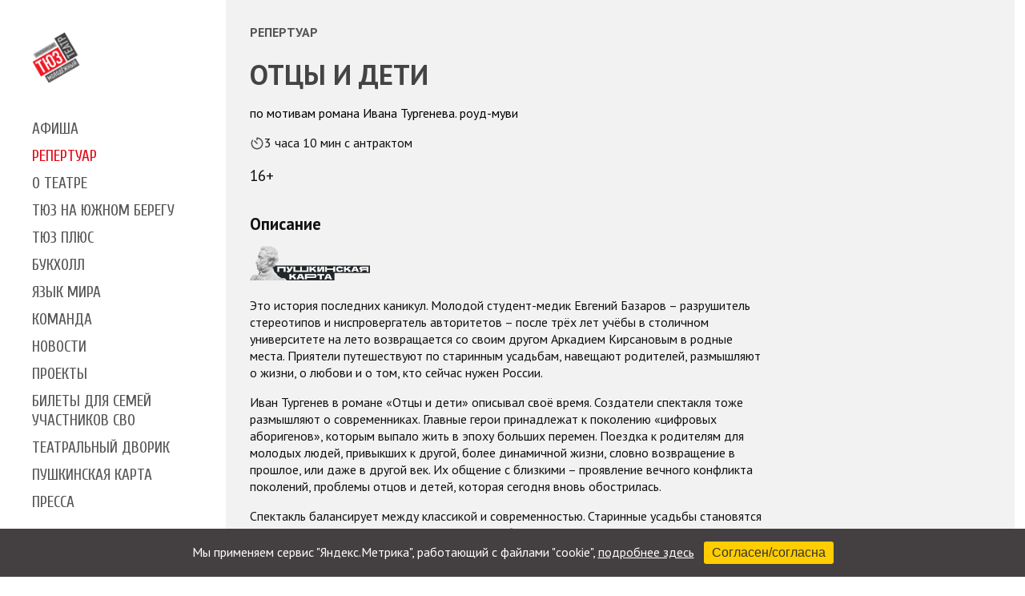

--- FILE ---
content_type: text/html; charset=utf-8
request_url: https://ktyz.ru/play/view/347
body_size: 9212
content:
<!doctype html> <html lang="ru"> <head> <meta charset="utf-8"> <meta name="viewport" content="width=device-width, initial-scale=1, shrink-to-fit=no"> <link rel="preconnect" href="https://fonts.gstatic.com"> <link href="https://fonts.googleapis.com/css2?family=PT+Sans:ital,wght@0,400;0,700;1,400;1,700&family=Cuprum:ital,wght@0,400;0,500;0,600;0,700;1,400;1,500;1,600;1,700&display=swap" rel="stylesheet"> <link rel="stylesheet" href="/static/css/style.css"> <link rel="stylesheet" type="text/css" href="/static/js/slick/slick.css"/> <link rel="stylesheet" type="text/css" href="/static/js/slick/slick-theme.css"/> <link rel="stylesheet" href="/static/css/tuz.css?upd=2025-12-09"> <link rel="Shortcut Icon" href="/static/img/logo-neu.png" type="image/x-icon"> <title>Отцы и дети - Репертуар - Красноярский театр юного зрителя | Krasnoyarsk Youth Theater</title> <meta name="Description" content="" /> <meta name="Keywords" content="Красноярский молодежный театр, Красноярский театр юного зрителя, красноярск театр, красноярск, тюз, кочорашвили, ахмедов, абулкатинов" /> <meta property="og:image" content="https://ktyz.ru/static/up/images/play/posters/play_poster_347.jpg"/> </head> <body> <div class="container"> <div class="row"> <div class="left-col"> <div class="logo"> <a href="/"><img src="/static/img/logo-neu.png" alt="Театр юного зрителя Красноярск"></a> </div> <div class="menu"> <ul class='level1'> <li class='node8'> <a class='level1' href=/afisha/>Афиша</a> </li> <li class='active node14'> <a class='level1' href=/play/>Репертуар</a> </li> <li class='node3'> <a class='level1' href=/theatre/>О театре</a> </li> <li class='node70'> <a class='level1' href=/tyz-na-yuzhnom-beregu/>ТЮЗ на Южном берегу</a> </li> <li class='node25'> <a class='level1' href=/tuz_plus/>ТЮЗ плюс</a> </li> <li class='node29'> <a class='level1' href=/bookhall/>Букхолл</a> </li> <li class='node24'> <a class='level1' href=/yazikmira/>Язык мира</a> </li> <li class='node7'> <a class='level1' href=/person/>Команда</a> </li> <li class='node2'> <a class='level1' href=/news/>Новости</a> </li> <li class='node16'> <a class='level1' href=/project/>Проекты</a> </li> <li class='node66'> <a class='level1' href=/semyam-mobilizovannih/>Билеты для семей участников СВО</a> </li> <li class='node71'> <a class='level1' href=/dvorik/>Театральный дворик</a> </li> <li class='node59'> <a class='level1' href=/pushkinskaya-karta/>Пушкинская карта</a> </li> <li class='node9'> <a class='level1' href=/press/>Пресса</a> </li> <li> <div class="search"> <input type="text"> <button><img src="/static/img/ico-search.png"></button> </div> <div class="social"> <a target="_blank" href="https://vk.com/club7982431"><img src="/static/img/ico-vk32.png"></a> <a target="_blank" href="https://t.me/krastuz"><img src="/static/img/ico-telegram.png"></a> <a target="_blank" href="https://max.ru/krastuz"><img src="/static/img/ico-max.png"></a> <a id="specialButton" href="#"><img src="/static/img/ico-eye.png"></a> </div> </li></ul> </div> <div class="mob-menu"> <nav role="navigation"> <div id="menuToggle"> <input class="mt" type="checkbox" /> <span></span> <span></span> <span></span> <ul id='menu' class='level1'> <li class='node8'> <a class='level1' href=/afisha/>Афиша</a> </li> <li class='active node14'> <a class='level1' href=/play/>Репертуар</a> </li> <li class='node3'> <a class='level1' href=/theatre/>О театре</a> </li> <li class='node70'> <a class='level1' href=/tyz-na-yuzhnom-beregu/>ТЮЗ на Южном берегу</a> </li> <li class='node25'> <a class='level1' href=/tuz_plus/>ТЮЗ плюс</a> </li> <li class='node29'> <a class='level1' href=/bookhall/>Букхолл</a> </li> <li class='node24'> <a class='level1' href=/yazikmira/>Язык мира</a> </li> <li class='node7'> <a class='level1' href=/person/>Команда</a> </li> <li class='node2'> <a class='level1' href=/news/>Новости</a> </li> <li class='node16'> <a class='level1' href=/project/>Проекты</a> </li> <li class='node66'> <a class='level1' href=/semyam-mobilizovannih/>Билеты для семей участников СВО</a> </li> <li class='node71'> <a class='level1' href=/dvorik/>Театральный дворик</a> </li> <li class='node59'> <a class='level1' href=/pushkinskaya-karta/>Пушкинская карта</a> </li> <li class='node9'> <a class='level1' href=/press/>Пресса</a> </li> <li> <div class="search"> <input type="text"> <button><img src="/static/img/ico-search.png"></button> </div> <div class="social"> <a target="_blank" href="https://vk.com/club7982431"><img src="/static/img/ico-vk32.png"></a> <a target="_blank" href="https://t.me/krastuz"><img src="/static/img/ico-telegram.png"></a> <a target="_blank" href="https://max.ru/krastuz"><img src="/static/img/ico-max.png"></a> <a id="specialButton" href="#"><img src="/static/img/ico-eye.png"></a> </div> </li></ul> </div> </nav> </div> </div> <div class="content"> <div class="bg-gray"> <div class="cont afisha-page"> <div class="header"> <div class="breadcrumbs"> <span><a href="/play/">Репертуар</a></span> </div> <h1>Отцы и дети</h1> <div class="desc"> по мотивам романа Ивана Тургенева. роуд-муви </div> <p style="display: flex; align-items: center; gap: 0.25em;"> <img src="/static/img/time.svg" alt="Продолжительность спектакля"> 3 часа 10 мин с антрактом </p> <p class="vozrast" style="font-size: 1.2rem;">16+</p> </div> <div class="content-body"> <style> .afisha-calendar div { padding: 0; } .buy-block a { padding: 20px 0; text-decoration: none; display: block; width: 100%; height: 100%; } .buy-block a:hover { background-color: red; } .buy-block .buy-title { color: #f0f0f0; font-weight: bold; } </style> <div class="tovar-spec"> <h2>Описание</h2> <p><img style="font-style:italic;" src="/static/up/images/play/0322/long_monochrome.png" width="150" alt="long_monochrome.png" /></p> <p>Это история последних каникул. Молодой студент-медик Евгений Базаров – разрушитель стереотипов и ниспровергатель авторитетов – после трёх лет учёбы в столичном университете на лето возвращается со своим другом Аркадием Кирсановым в родные места. Приятели путешествуют по старинным усадьбам, навещают родителей, размышляют о жизни, о любови и о том, кто сейчас нужен России.</p> <p>Иван Тургенев в романе «Отцы и дети» описывал своё время. Создатели спектакля тоже размышляют о современниках. Главные герои принадлежат к поколению «цифровых аборигенов», которым выпало жить в эпоху больших перемен. Поездка к родителям для молодых людей, привыкших к другой, более динамичной жизни, словно возвращение в прошлое, или даже в другой век. Их общение с близкими – проявление вечного конфликта поколений, проблемы отцов и детей, которая сегодня вновь обострилась.</p> <p>Спектакль балансирует между классикой и современностью. Старинные усадьбы становятся здесь миром утопии, а принципы прошлого – убежищем от реальности.</p> <p><span style="font-style:italic;">Премьера состоялась 12 апре</span><span style="font-style:italic;"><span style="font-style:italic;">л</span>я 2022 года.</span></p> <p><em>Продолжительность спектакля: 3 часа 15 минут с антрактом<br />Возрастная рекомендация: 16+</em></p> </div> <div class="photo-video"> <h2>Фото</h2> <div class="tovar-images"> <a data-fancybox="gallery" href="/static/up/images/play/0347/8q6a1125.jpg"> <img class="main-photo" src="/static/cache/images/play/0347/8q6a1125_300x300.jpg" /> </a> <a data-fancybox="gallery" href="/static/up/images/play/0347/8q6a1850.jpg"> <img class="main-photo" src="/static/cache/images/play/0347/8q6a1850_300x300.jpg" /> </a> <a data-fancybox="gallery" href="/static/up/images/play/0347/8q6a1991-(1).jpg"> <img class="main-photo" src="/static/cache/images/play/0347/8q6a1991-(1)_300x300.jpg" /> </a> <a data-fancybox="gallery" href="/static/up/images/play/0347/8q6a2309.jpg"> <img class="main-photo" src="/static/cache/images/play/0347/8q6a2309_300x300.jpg" /> </a> <a data-fancybox="gallery" href="/static/up/images/play/0347/8q6a3954-(3).jpg"> <img class="main-photo" src="/static/cache/images/play/0347/8q6a3954-(3)_300x300.jpg" /> </a> <a data-fancybox="gallery" href="/static/up/images/play/0347/8q6a4166-(3).jpg"> <img class="main-photo" src="/static/cache/images/play/0347/8q6a4166-(3)_300x300.jpg" /> </a> <a data-fancybox="gallery" href="/static/up/images/play/0347/8q6a4239.jpg"> <img class="main-photo" src="/static/cache/images/play/0347/8q6a4239_300x300.jpg" /> </a> <a data-fancybox="gallery" href="/static/up/images/play/0347/8q6a4402.jpg"> <img class="main-photo" src="/static/cache/images/play/0347/8q6a4402_300x300.jpg" /> </a> <a data-fancybox="gallery" href="/static/up/images/play/0347/8q6a4513-(2).jpg"> <img class="main-photo" src="/static/cache/images/play/0347/8q6a4513-(2)_300x300.jpg" /> </a> <a data-fancybox="gallery" href="/static/up/images/play/0347/8q6a6588.jpg"> <img class="main-photo" src="/static/cache/images/play/0347/8q6a6588_300x300.jpg" /> </a> <a data-fancybox="gallery" href="/static/up/images/play/0347/8q6a6838.jpg"> <img class="main-photo" src="/static/cache/images/play/0347/8q6a6838_300x300.jpg" /> </a> <a data-fancybox="gallery" href="/static/up/images/play/0347/8q6a7384.jpg"> <img class="main-photo" src="/static/cache/images/play/0347/8q6a7384_300x300.jpg" /> </a> </div> </div> <div class="komanda"> <h2>Команда</h2> <ul class="people-classic"> <li> <a href="/person/view/330">Кирилл Вытоптов</a> &mdash; режиссер, автор инсценировки </li> <li> <a href="/person/view/331">Нана Абдрашитова</a> &mdash; художник - постановщик </li> <li> <a href="/person/view/64">Наталья Шурганова</a> &mdash; хореограф </li> <li> <a href="/person/view/333">Алексей Кестнер</a> &mdash; композитор </li> <li> <a href="/person/view/332">Александр Романов</a> &mdash; художник по свету </li> <li> <a href="/person/view/126">Екатерина Дегтярева</a> &mdash; помощник режиссёра </li> </ul> <style> .comrad img { border-radius: 50%; } </style> </div> <div class="komanda"> <h2>Действующие лица и исполнители</h2> <div class="people"> <table class="people"> <tr> <td width="45%"> Евгений Базаров, студент-медик </td> <td width="50%"> <a href="/person/view/105">Александр Князь</a> <a href="/person/view/103">Александр Дьяконов</a> </td> </tr> <tr> <td width="45%"> Василий Иванович Базаров, его отец </td> <td width="50%"> <a href="/person/view/147">Владимир Мясников</a> </td> </tr> <tr> <td width="45%"> Арина Власьевна, его мать </td> <td width="50%"> <a href="/person/view/104">Елена Половинкина</a> </td> </tr> <tr> <td width="45%"> Аркадий Кирсанов, выпускник университета </td> <td width="50%"> <a href="/person/view/165">Антон Заборовский</a> </td> </tr> <tr> <td width="45%"> Николай Петрович Кирсанов, его отец </td> <td width="50%"> <a href="/person/view/8">Вячеслав Ферапонтов</a> </td> </tr> <tr> <td width="45%"> Павел Петрович Кирсанов, его дядя </td> <td width="50%"> <a href="/person/view/3">Савва Ревич</a> </td> </tr> <tr> <td width="45%"> Фенечка, служанка, будущая жена Николая Петровича </td> <td width="50%"> <a href="/person/view/380">Александра Булатова</a> </td> </tr> <tr> <td width="45%"> Пётр, слуга в доме Кирсановых </td> <td width="50%"> <a href="/person/view/166">Юрий Киценко</a> </td> </tr> <tr> <td width="45%"> Анна Сергеевна Одинцова, молодая вдова </td> <td width="50%"> <a href="/person/view/270">Кристина Заборовская</a> </td> </tr> <tr> <td width="45%"> Катя, её сестра </td> <td width="50%"> <a href="/person/view/245">Анна Проскурина</a> <a href="/person/view/244">Татьяна Скрябина</a> </td> </tr> <tr> <td width="45%"> Евдоксия Кукшина, эмансипированная дама </td> <td width="50%"> <a href="/person/view/45">Екатерина Кузюкова</a> </td> </tr> <tr> <td width="45%"> </td> <td width="50%"> </td> </tr> </table> </div> </div> <div class="pressa"> <h2>Пресса</h2> <div class="row"> <div class="news-item"> <a href="/press/poslaniye-detey-ili-budem-vesely-poka-my-molody.htm"><img src="/static/cache/images/text/4261/2_307x307.jpg" alt=""></a> <p class="news-date">02.05.2023</p> <h2><a href="/press/poslaniye-detey-ili-budem-vesely-poka-my-molody.htm">Послание детей, или «Будем веселы, пока мы молоды...»</a></h2> <p>В февральском номере Петербургского театрального журнала вышла рецензия Татьяны Тихоновец на спектакль Кирилла Вытоптова&nbsp;&laquo;Отцы и дети&raquo;. <br><a href="/press/poslaniye-detey-ili-budem-vesely-poka-my-molody.htm">Далее...</a> </p> </div> <div class="news-item"> <a href="/news/tri-khrustalnyye-maski-po-itogam-teatralnoy-vesny.htm"><img src="/static/cache/images/text/4253/vypusknik_307x307.jpg" alt=""></a> <p class="news-date">04.04.2023</p> <h2><a href="/news/tri-khrustalnyye-maski-po-itogam-teatralnoy-vesny.htm">Три «Хрустальные маски» «Театральной весны»</a></h2> <p>Завершился Краевой фестиваль &laquo;Театральная весна &ndash; 2023&raquo;. Работы Красноярского ТЮЗа были выдвинуты в 9 номинациях и получили 3 награды. <br><a href="/news/tri-khrustalnyye-maski-po-itogam-teatralnoy-vesny.htm">Далее...</a> </p> </div> <div class="news-item"> <a href="/news/tiflokommentirovaniye-start-byl-uspeshnym.htm"><img src="/static/cache/images/text/4249/2_307x307.jpg" alt=""></a> <p class="news-date">19.12.2022</p> <h2><a href="/news/tiflokommentirovaniye-start-byl-uspeshnym.htm">Успешный тифло-старт </a></h2> <p>В 2022 году Красноярский ТЮЗ освоил показы спектаклей с тифлокомментированием благодаря гранту Благотворительного фонда &laquo;Искусство, наука и спорт&raquo;. Подводим итоги. <br><a href="/news/tiflokommentirovaniye-start-byl-uspeshnym.htm">Далее...</a> </p> </div> <div class="news-item"> <a href="/news/osenniy-etap-teatralnoy-vesny.htm"><img src="/static/cache/images/text/4193/061_800x800-equal_307x307.jpg" alt=""></a> <p class="news-date">20.11.2022</p> <h2><a href="/news/osenniy-etap-teatralnoy-vesny.htm">Осенний этап «Театральной весны» </a></h2> <p>Завершается I этап Краевого фестиваля &laquo;Театральная весна &ndash; 2023&raquo;. Эксперты оценивают премьеры прошлого сезона и выбирают лучшие для фестивальной афиши. Что смотрят в Красноярском ТЮЗе? <br><a href="/news/osenniy-etap-teatralnoy-vesny.htm">Далее...</a> </p> </div> <div class="news-item"> <a href="/press/nazad-v-budushcheye.htm"><img src="/static/cache/images/text/4344/img_20230803_232818---kopiya_307x307.jpg" alt=""></a> <p class="news-date">25.04.2022</p> <h2><a href="/press/nazad-v-budushcheye.htm">Назад в будущее</a></h2> <p>В журнале &laquo;Собака@&raquo; вышло интервью с Кириллом Вытоптовым. Режиссёр говорит о своём подходе к классике, о романе Тургенева &laquo;Отцы и дети&raquo; и создании спектакля по этому роману.&nbsp; <br><a href="/press/nazad-v-budushcheye.htm">Далее...</a> </p> </div> <div class="news-item"> <a href="/press/vse-ne-to-chem-kazhetsya.htm"><img src="/static/cache/images/text/4060/tyuz_0_307x307.jpg" alt=""></a> <p class="news-date">10.04.2022</p> <h2><a href="/press/vse-ne-to-chem-kazhetsya.htm">Всё не то, чем кажется</a></h2> <p>Газета СФУ &laquo;Сибирский форум&raquo; посвятила апрельский номер людям, работающим в разных сферах. Одним из героев этого выпуска стала руководитель бутафоррского цеха ТЮЗа Елена Гирш. <br><a href="/press/vse-ne-to-chem-kazhetsya.htm">Далее...</a> </p> </div> <div class="news-item"> <a href="/press/kirill-vytoptov-ottsy-i-deti-eto-ochen-sozvuchno-nashemu-vremeni.htm"><img src="/static/cache/images/text/4062/1_307x307.jpg" alt=""></a> <p class="news-date">09.04.2022</p> <h2><a href="/press/kirill-vytoptov-ottsy-i-deti-eto-ochen-sozvuchno-nashemu-vremeni.htm">Кирилл Вытоптов: «Отцы и дети» - это очень созвучно нашему времени</a></h2> <p>Режиссёр Кирилл Вытоптов рассказал корреспонденту &laquo;Городских новостей&raquo; о работе в столичных и региональных театрах и о новом спектакле &laquo;Отцы и дети&raquo;. <br><a href="/press/kirill-vytoptov-ottsy-i-deti-eto-ochen-sozvuchno-nashemu-vremeni.htm">Далее...</a> </p> </div> <div class="news-item"> <a href="/press/kirill-vytoptov-repetiruyet-turgeneva-v-zhanre-roud-muvi.htm"><img src="/static/cache/images/text/4026/kirill-vytoptov-rezhisser_307x307.jpg" alt=""></a> <p class="news-date">04.04.2022</p> <h2><a href="/press/kirill-vytoptov-repetiruyet-turgeneva-v-zhanre-roud-muvi.htm">Кирилл Вытоптов репетирует Тургенева в жанре роуд-муви</a></h2> <p>Сайт журнала ТЕАТР анонсирует предстоящую премьеру Красноярского ТЮЗа &ndash; спектакль &laquo;Отцы и дети&raquo;, в котором режиссёр и художник&nbsp; соединяют классику с современностью. <br><a href="/press/kirill-vytoptov-repetiruyet-turgeneva-v-zhanre-roud-muvi.htm">Далее...</a> </p> </div> </div> </div> </div> </div> </div> <div class="footer"> <div class="row"> <div class="fcol"> <p>г. Красноярск, ул. Вавилова, 25</p> <p>213-10-32, 213-14-65</p> <p><a href="mailto:tuz.kr@mail.ru">tuz.kr@mail.ru</a></p> <p class="copy">Все права защищены, 2025 г</p> </div> <div class="fcol"> <p> <img class="ico" src="/static/img/ico-vk32.png"> <a href="https://vk.com/krastuz">Мы ВКонтакте</a> </p> <p> <img class="ico" src="/static/img/ico-telegram.png"> <a href="https://t.me/krastuz">Наш канал в Телеграм</a> </p> <p> <img class="ico" src="/static/img/ico-telegram.png"> <a href="https://t.me/ktyz_plus">ТЮЗ плюс на Южном</a> </p> <p> <img class="ico" src="/static/img/ico-max.png"> <a href="https://max.ru/krastuz">Наш канал в MAX</a> </p> <!-- form action="#"> <label for="spam">Подпишитесь на рассылку</label> <input id="spam" type="text" name="spam"> <button class="spam">&nbsp;</button> </form --> <form action="https://forms.dmsubscribe.ru/" method="post" id="mc-embedded-subscribe-form" name="mc-embedded-subscribe-form" class="validate" target="_blank"> <input type="hidden" name="list_id" value="142862"> <input type="hidden" name="no_conf" value=""> <input type="hidden" name="notify" value=""> <label for="spam">Подпишитесь на рассылку</label> <input id="spam" type="email" value="" name="email" class="required email"> <button class="spam">&nbsp;</button> </form> </div> <div class="fcol"> <div class="razrab"> <div class="vaviloff"> <p>разработка ПО сайта</p> <a target="_blank" href="https://vaviloff.ru"><img src="/static/img/vq.png" alt=""></a> </div> </div> </div> </div> </div> </div> </div> </div> <div class="scrollup"> <img src="/static/img/to-top.svg"> </div> <script src="/static/js/jquery-1.12.4.js"></script> <script src="/static/js/disabled/uhpv-full.min.js"></script> <script src="/static/js/jquery-ui.js"></script> <script type="text/javascript" src="/static/js/jquery-migrate-1.2.1.min.js"></script> <script type="text/javascript" src="/static/js/slick/slick.min.js"></script> <script src="/static/js/jquery.cookie.js"></script> <script> /* Локализация datepicker */ $.datepicker.regional['ru'] = { closeText: 'Закрыть', prevText: 'Предыдущий', nextText: 'Следующий', currentText: 'Сегодня', monthNames: ['Январь','Февраль','Март','Апрель','Май','Июнь','Июль','Август','Сентябрь','Октябрь','Ноябрь','Декабрь'], monthNamesShort: ['Янв','Фев','Мар','Апр','Май','Июн','Июл','Авг','Сен','Окт','Ноя','Дек'], dayNames: ['воскресенье','понедельник','вторник','среда','четверг','пятница','суббота'], dayNamesShort: ['вск','пнд','втр','срд','чтв','птн','сбт'], dayNamesMin: ['Вс','Пн','Вт','Ср','Чт','Пт','Сб'], weekHeader: 'Не', dateFormat: 'dd.mm.yy', firstDay: 1, isRTL: false, showMonthAfterYear: false, yearSuffix: '' }; $.datepicker.setDefaults($.datepicker.regional['ru']); $(function(){ var iframes = $(':not(".play-video") > iframe[src*="youtube"]'); if (iframes.length > 0 && document.location.pathname !== '/') { $.getScript("/static/js/jquery.fitvids.js", function() { $(':not(".play-video") > iframe[src*="youtube"]').parent().fitVids(); }); } $('.scrollup').click(function() { $("html, body").animate({ scrollTop:0 }, 1000); }); $("#datepicker").datepicker({ onSelect: function(date){ $('#datepicker_value').val(date) } }); $("#datepicker").datepicker("setDate", $('#datepicker_value').val()); $('.main-slider').slick({ dots: true, infinite: true, speed: 500, fade: false, autoplay: true, arrows: false }); $('.calendar').slick({ infinite: true, slidesToShow: 10, slidesToScroll: 3, arrows: true, responsive: [ { breakpoint: 500, settings: { slidesToShow: 3, slidesToScroll: 3, infinite: true } } ] }); let datapicker_shown = false; $('#calendarButton').on('click', function(){ if(!datapicker_shown){ datapicker_shown = true; $('#datepicker').slideDown(); $(this).addClass('show'); } else { datapicker_shown = false; $('#datepicker').slideUp(); $(this).removeClass('show'); } }); $(window).scroll(function() { if ($(this).scrollTop() > 200) { $('.scrollup').fadeIn(); } else { $('.scrollup').fadeOut(); } }); }); </script> <link rel="stylesheet" href="https://cdn.jsdelivr.net/gh/fancyapps/fancybox@3.5.7/dist/jquery.fancybox.min.css" /> <script src="https://cdn.jsdelivr.net/gh/fancyapps/fancybox@3.5.7/dist/jquery.fancybox.min.js"></script> <script async src="https://culturaltracking.ru/static/js/spxl.js?pixelId=20083" data-pixel-id="20083"></script> <!-- Yandex.Metrika counter --> <script type="text/javascript" > (function(m,e,t,r,i,k,a){m[i]=m[i]||function(){(m[i].a=m[i].a||[]).push(arguments)}; m[i].l=1*new Date();k=e.createElement(t),a=e.getElementsByTagName(t)[0],k.async=1,k.src=r,a.parentNode.insertBefore(k,a)}) (window, document, "script", "https://mc.yandex.ru/metrika/tag.js", "ym"); ym(49403275, "init", { clickmap:true, trackLinks:true, accurateTrackBounce:true, webvisor:true }); </script> <noscript><div><img src="https://mc.yandex.ru/watch/49403275" style="position:absolute; left:-9999px;" alt="" /></div></noscript> <!-- /Yandex.Metrika counter --> <!-- Top.Mail.Ru counter --> <script type="text/javascript"> var _tmr = window._tmr || (window._tmr = []); _tmr.push({id: "3524647", type: "pageView", start: (new Date()).getTime()}); (function (d, w, id) { if (d.getElementById(id)) return; var ts = d.createElement("script"); ts.type = "text/javascript"; ts.async = true; ts.id = id; ts.src = "https://top-fwz1.mail.ru/js/code.js"; var f = function () {var s = d.getElementsByTagName("script")[0]; s.parentNode.insertBefore(ts, s);}; if (w.opera == "[object Opera]") { d.addEventListener("DOMContentLoaded", f, false); } else { f(); } })(document, window, "tmr-code"); </script> <noscript><div><img src="https://top-fwz1.mail.ru/counter?id=3524647;js=na" style="position:absolute;left:-9999px;" alt="Top.Mail.Ru" /></div></noscript> <!-- /Top.Mail.Ru counter --> <style> .cookie-container { position: fixed; bottom: 0; left: 0; background: #444041; color: #fff; z-index: 900; width: 100%; line-height: 150%; text-align: center; } .cookie-container p, .cookie-container a { color: #fff; } .cookie-container button { padding: 5px 10px; background: #ffcd00; color: #333; border: none; border-radius: 3px; cursor: pointer; font-size: 16px; } </style> <script> function acceptCookies() { $("#cookieContainer").remove(); $.cookie('cookies_accepted', 'true', { expires: 365, path: '/' }); } </script> <div class="cookie-container" id="cookieContainer"> <p>Мы применяем сервис "Яндекс.Метрика", работающий с файлами "cookie", <a href="/theatre/addinform/soglasiye-na-avtomatizirovannuyu-obrabotku-personalnykh-dannykh.htm">подробнее здесь</a> &nbsp; <button onclick="acceptCookies()"> Согласен/согласна </button> </p> </div> </body> </html> 

--- FILE ---
content_type: text/css
request_url: https://ktyz.ru/static/css/style.css
body_size: 1656
content:
.dropcontainer {
	position:relative;
	font-size: 16px;
	color: #777;
	} 

.trigger {
	color: #fff;
	padding: 5px 40px 5px 20px;
	font-size: 16px;
	background: #444 url(../img/barr.png) 98% center no-repeat;
	display: inline-block;
	box-sizing: border-box;
	transition: all 0.5s ease;
	text-transform: uppercase;
	text-decoration: none;
	min-width: 170px;
	}

.trigger:hover {
	color: #fff;
	background-color: #222;
	}

.activetrigger {
	color: #fff;
	padding: 5px 40px 5px 20px;
	font-size: 16px;
	background: #444 url(../img/tarr.png) 98% center no-repeat;
	display: inline-block;
	box-sizing: border-box;
	text-transform: uppercase;
	text-decoration: none;
	min-width: 170px;
	}

.activetrigger:hover {
	background-color: #222;
	color: #fff;
	}

.activetrigger:active {
	background: #f5f5f5 url(../img/tarr.png) 98% center no-repeat;
	color: #777;
	}

.dropcontainer ul {
	font-size: 16px;
	border: 1px solid #ccc;
	border-top: none;
	background: #fff;
	list-style-type: none;
	padding: 10px;
	margin: 0;
	min-width: 170px;
	z-index: 100;
	box-sizing: border-box;
	position: absolute;
	}

.dropcontainer ul li {
	padding: 5px;
	transition: all 0.5s ease;
	}

.dropcontainer ul li a {
	text-decoration: none;
	text-transform: uppercase;
	color: #444;
}

.dropcontainer ul li:hover {
	background: #e30613;
	outline: none;
}

.dropcontainer ul li:hover a {
	color: #fff;
}

.dropcontainer ul li:first-child {
	display: none;
	}

.dropcontainer ul li:last-child {
	border-bottom: none;
	}

.dropdownhidden {
	display: none;
	}

.dropdownvisible {
	height: auto;
	}

--- FILE ---
content_type: text/css
request_url: https://ktyz.ru/static/css/tuz.css?upd=2025-12-09
body_size: 28421
content:
body {
	font-family: 'PT Sans', sans-serif;
	margin: 0;
	padding: 0;
  line-height: 135%;
}

*, ::after, ::before {
    box-sizing: border-box;
}

ul {
	padding-left: 20px;
	line-height: 1.4;
}

table {
	border: 1px solid #ccc;
	border-collapse: collapse;
}

.tresp {
	display: block;
    width: 100%;
    overflow-x: auto;
    -webkit-overflow-scrolling: touch;
}

.fl {
	float: left;
	margin-right: 20px;
	margin-bottom: 10px;
}

.clearfix {
	clear: both;
}

td {
	border: 1px solid #ccc;
	padding: 10px;
}

.people table, .people td {
	border: 0;
}

h1, h2, h3, p {
	color: #111;
}

h4 {
  margin: 1rem 0 0.25rem;
  font-family: 'Cuprum', sans-serif;
  font-size: 1.2rem;  
}

a {
  color: #555;
}

.row {
	display: flex;
	flex-wrap:wrap;
}

h2 a {
	color: #555;
	text-decoration: none;
  line-height: 120%;
}

.left-col {
	width: 22%;
	padding: 40px 60px;
	position: fixed;
  overflow-y: auto;
  max-height: 100vh;
  box-sizing: border-box;
  background-color: #fff;

  /* Hide the scrollbar */
  -webkit-overflow-scrolling: touch;
  scrollbar-width: none;
  -ms-overflow-style: none;
}

/* Hide scrollbar in webKit browsers */
.left-col::-webkit-scrollbar {
    display: none; 
}

.logo {
	padding-bottom: 40px;
}

.logo img {
	width: 120px;
}

.cart {
	position: absolute;
	top: 43px;
	right: 50px;
}

.cart div {
	position: absolute;
	top: -8px;
	right: -5px;
	border: 2px solid #e5171e;
	border-radius: 50%;
	width: 20px;
	height: 20px;
	background: #fff;
	text-align: center;
	font-size: 0.7em;
	padding-top: 2px;
	font-weight: 700;
}

.cart img {
	width: 40px;
}

.menu {
	margin-bottom: 110px;
}

.mob-menu {
	display: none;
}


.menu ul {
	margin: 0;
	padding: 0;
	list-style: none;
	font-family: 'Cuprum', sans-serif;
	font-size: 1.2em;
	text-transform: uppercase;
}

.menu ul li {
	line-height: 1.25;
  margin: 10px 0;
}

.menu ul a {
	text-decoration: none;
	color: #555;
}

.menu ul a:hover {
	color: #e30613;
}

.menu ul li.active a {
	color: #e30613;
}

.search {
	margin-top: 40px;
	display: flex;
	margin-bottom: 20px;
}

.search button {
	border: 1px solid #000;
	background-color: #e5e5e5;
	margin-left: -3px;
	cursor: pointer;
}

.btn {
	display: block;
	background: #e5171e;
	width: 100%;
	text-align: center;
	padding: 20px 40px;
	text-decoration: none;
	color: #fff;
	white-space: nowrap;
}

.btn:hover {
	background: #b31217;
	color: #fff;
}

.lk {
	background: #e5e5e5;
	color: #666;
	padding: 10px 0;
	font-size: 0.7em;
	text-transform: none;
}

ul a.lk:hover {
	color: #fff;
}

.social {
	margin: 10px 15px 10px 0;
	display: flex;
	justify-content: space-between;
}

.content {
	width: 77%;
	margin-left: 22%;
  background-color: #fff;
  overflow-x: hidden;
}

.video {
    height: 0;
    position: relative;
    padding-bottom: 56.25%;
}

.video iframe {
    position: absolute;
    left: 0;
    top: 0;
    width: 100%;
    height: 100%;
}

.slide {
	position: relative;
}

.slide-marker,
.slide-btn,
.slide-content {
	position: absolute;
}

.slide-marker {
	top: 0;
	right: 0;
	background: #f00;
	color: #fff;
	padding: 10px 20px;
}

.slide-content {
	left: 5%;
	bottom: 10%;
	color: #aaa;
}

.slide-btn {
	right: 5%;
	bottom: 10%;
}

.slide-content h2 {
	font-size: 2.8em;
	font-weight: bold;
	color: #fff;
	margin: 0;
}

.slide-content p {
	margin: 0 0 5PX;
	font-weight: 300;
	font-size: 0.9em;
	color: #ccc;
}

.slide-content .slide-date {
	margin-bottom: 20px;
	color: #ccc;
}

.slide-btn a {
	margin-bottom: 10px;
}

.sl-more {
	background: #444;
}

.repertuar .item {
	width: 21%;
	margin: 2%;
}

.repertuar img {
	width: 100%;
}

.repertuar h1 {
	text-align: center;
	font-weight: bold;
	color: #444;
	font-size: 3em;
	margin: 60px 0 30px;
}

.rep-date p.day-of-month {
	font-weight: bold;
	font-size: 1.7em;
	color: #555;
	margin-bottom: 0;
}

.rep-date p.month {
	margin: 0;
	font-weight: bold;
	font-size: 1em;
	color: #555;
}

.rep-date p.day-of-week {
	margin: 0;
	color: #aaa;
	font-size: 1em;
}

.item h2 {
	color: #444;
	height: 120px;
	overflow: hidden;
}

.item p {
	margin: 5px 0;
	color: #444; 
}

.item strong {
	color: #aaa;
}

.item .btn {
	width: 100%;
	margin: 50px auto;
	text-transform: uppercase;
}

.footer {
	background: #e5e5e5;
	position: relative;
}

.fcol {
	width: 33%;
	padding: 3%;
}

.fcol p {
	margin: 5px 0;
  display: flex;
  align-items: center;
  gap: 8px;
}

.fcol .ico {
  height: 18px;
  width:  18px;
  vertical-align: center;
}
.copy {
	padding-top: 50px;
}

.slick-dots {
	bottom: 25px;
}

.slick-dots li button:before {
	width: 20px;
	height: 20px;
	font-size: 20px;
	opacity: 1;
	color: #444;
	opacity: 0.7;
}

.slick-dots li.slick-active button:before {
	color: #bbb;
}

.slick-dotted.slick-slider {
	margin-bottom: 0;
}

.calendar {
	background: #444;
	color: #fff;
	width: 95%;
	margin: 0 auto;
}

.calendar div {
	border-right: 2px solid #fff;
}

.calendar div:last-of-type {
	border:  none;
}

.calendar a {
	text-decoration: none;
}

.calendar p {
	text-align: center;
	margin: 0;
	font-size: 0.8em;
}

.cal-day {
	color: #aaa;
	padding-bottom: 20px;
}

.cal-date {
	color: #fff;
	padding-top: 20px;
}

.cal-item:hover {
	background: #e5171ecc;
}

.cal-item.active {
	background: #e5171e;
}

.close {
	position: absolute;
	top: 10px;
	right: 10px;
}

.close img {
	width: 20px;
}

.slick-prev:before, .slick-next:before {
	color: #000;
}

.slick-prev:before {
	content: url(../img/rarr.png);
}
.slick-next:before {
	content: url(../img/larr.png);
}

.calendar-wrapper {
	background: #ddd;
	position: relative;
}

label {
	display: inline-block;
	margin-bottom: 3px;
}

input {
	padding: 10px;
	border-radius: 0;
	border: 1px solid #000;
	width: 80%;
}

.spam {
    padding: 10px 15px;
    border: 1px solid #000;
    border-radius: 0;
    background: #e5e5e5 url(../img/larr.png) no-repeat center;
    position: relative;
    left:-8px;
}

.razrab {
	display: flex;
	justify-content: flex-end;
	align-items: flex-end;
	height: 100%;
}

.artera, .vaviloff {
	margin-right: 30px;
}

.razrab p {
	font-size: 0.7em;
}

.razrab img {
	width: 100px;

}

.fcol form {
	margin-top: 60px;
}


.bg-gray {
	background: #f2f2f2;
}

.afisha {
	padding: 30px;
}

.header {
	border-bottom: 1px solid #444;
	margin-bottom: 15px;
	padding-bottom: 65px;
}

.mselect {
	display: inline-block;
	color: #fff;
	text-decoration: none;
	padding: 3px 35px 3px 15px;
	text-transform: uppercase;
	background: #444 url(../img/barr.png) no-repeat center right;
	;
}

.header h1 {
	text-transform: uppercase;
	color: #444;
	margin: 0 0 10px;
	font-size: 2.2em;
	line-height: 1.3;
}

.afisha-item {
	display: flex;
	border-bottom: 1px solid #444;
	margin-bottom: 40px;
	margin-top: 50px;
}

.repertoire .afisha-item {
	margin-top: 0;
}

.afisha-last {
	border: none;
}

.afisha-date,
.afisha-content  {
	width: 250px;
}

.afisha-content  {
  padding: 50px 8px 0 0;
}

.afisha-price {
	width: 200px;
}

.afisha-name {
	/* width: 450px; */
	width: 570px;
}

.afisha-card img {
  height:75px; 
  width: auto;
  margin-top: 10px;
  margin-bottom: 30px;
}

.afisha-name img.pushkin-card-badge {
  width:100px; 
  margin-bottom: 30px
}

.premiere {
    display: inline-block;
    background-color: #FF0000; /* Web-safe red */
    color: white;
    padding: 5px 10px;
    border-radius: 5px;
    font-family: Arial, sans-serif;
    font-weight: bold;
    position: relative;
    overflow: hidden;
    font-size: 1rem;
    z-index: 1;
}

.premiere::after {
    content: '';
    position: absolute;
    top: -50%;
    left: -50%;
    width: 200%;
    height: 200%;
    background: linear-gradient(
        to bottom right,
        rgba(255, 255, 255, 0) 0%,
        rgba(255, 255, 255, 0.5) 50%,
        rgba(255, 255, 255, 0) 100%
    );
    transform: rotate(45deg);
    animation: shine 3s infinite;
}

.repertuar .premiere, .afisha .premiere {
    vertical-align: middle;
}

@keyframes shine {
    0% { transform: translateX(-100%) rotate(45deg); }
    100% { transform: translateX(100%) rotate(45deg); }
}

.pushkin-mobile {
  display: none;
}

.afisha-card-mobile {
  display: none;
}

.buffer {
	flex-grow: 1;
}

.afisha-date {
	text-align: center;
}
.afisha-date img {
	max-width: 160px;
	height: auto;
}

.afisha-mdt {
	padding-left: 5px;
}

.afisha-day {
	color: #e30613;
	font-size: 5em;
	font-weight: 700;
	flex-basis: 35%;
	text-align: right;
}

.afisha-month {
	color: #e30613;
	font-weight: 700;
	margin-top: 20px;
	margin-bottom: 3px;
	text-transform: uppercase;
}

.afisha-day-of-week {
	margin: 0 0 3px;
	color: #444;
}

.afisha-time {
	margin: 0;
	color: #444;
}

.scena {
	margin-top: 0;
	color: #444;
	/* text-transform: uppercase; */
	letter-spacing: 3px;
}

.runtime {
  display: flex; 
  align-items: center; 
  gap: 0.25em;
}

.afisha-name {
	position: relative;
}

.afisha-name h2 {
	color: #444;
	font-size: 2.3em;
	margin-top: 10px;
	/* min-height: 100px; */
}

.vozrast span {
	color: #e30613;
	position: absolute;
	top: 0;
	right: 0;
	margin: 0;
	border: 1px solid #e30613;
	padding: 3px 5px;
	font-size: 0.9em;
  border-radius: 3px;
}
.vozrast.mobile {
  display: none;
}
.afisha-page .vozrast span {
  position: static;
  display: inline-block;
}

.afisha-content p {
	margin: 12px 0;
}

.price p {
	color: #444;
}

.dropcontainer ul {
	position: absolute;
}

.text-center {
	text-align: center;
}

.breadcrumbs {
	padding: 0 0 20px 0;
}

.breadcrumbs a {
	text-decoration: none;
	text-transform: uppercase;
	font-weight: bold;
}

.menu-select {
	margin-top: 20px;
}
.menu-select a {
	text-decoration: none;
	color:  #555;
	font-size: 1.2rem;
	padding-right: 8px;
	margin-right: 10px;
	display: inline-block;
	margin-bottom: 10px;	
}

.menu-select:last-child a {
	padding-right: 0;
}

.menu-select a:hover {
	color: #e30613;
	text-decoration: underline;
}

.menu-select a.active {
	color: #e30613;
	text-decoration: underline;	
}

.cont {
	padding: 30px;
}

.cont .header {
	border: none;
	padding-bottom: 0;
}

.cont ul {
  margin: 0;
}

.comrad {
	width: 15%;
	padding: 2%;
  text-align: center;
}

.comrad h2 {
	color: #444;
  text-align: center;
}

.comrad p {
	margin: 0;
	color: #666;
}

.comrad img {
	width: 100%;
    -webkit-filter: grayscale(100%); /* Safari 6.0 - 9.0 */
    filter: grayscale(100%);
  border-radius: 50%;
  width: auto;
  max-width: 100%;
}

.comrad img:hover {
    -webkit-filter: grayscale(0%); /* Safari 6.0 - 9.0 */
    filter: grayscale(0%);

}

.people-classic {
	padding-left: 10px;
}

.people-classic li {
	list-style: none;
	padding: 8px 0;
}

.person-role, .person-status {
	text-align: center;
	width: 100%;
}

.person .bio img {
	float: left;
	margin-right: 15px;
}

.cover-link {
  display: block;
  /* text-align: center; */
}

@media (min-width: 600px) {
  .col-50 {
    width: 50%;
    float: left;
    margin-left: -5px;
    margin-right: -5px;
    padding-left: 10px;
    padding-right: 10px;
    padding-bottom: 30px;
    border: 0;
  }

  .cover {
    width: 50%;
    float: left;
    margin-right: 15px;
  }
  
  .col-50 hr {
    display: none;
  }

  .cover-link {
    display: inline;
  }
}

.news-item, .tovar-item {
	width: 21%;
	margin: 2% 4% 2% 0;
}

.news-item img, .tovar-item img {
	width: 100%;
}

.news-item h2, .tovar-item h2 {
	min-height: 110px;
}

.news-item p a, .tovar-item p a {
	font-style: italic;
	color: #bbb;
}

.news-date {
	color: #505050;
}

.tuz-plus-price {
	display: flex;
	justify-content:space-between;
	align-items:center;
}

.tuz-plus-price .btn {
	font-style: normal;
	color: #fff;
	text-transform: uppercase;
	height: 40px;
	padding: 9px 40px;
	width: 60%;
}

.tuz-plus-price p {
	font-size: 1.3em;
}

.tovar-content .tuz-plus-price {
	display: block;
}

.tovar-content .tuz-plus-price p {
	font-size: 2em;
}

.tovar .tovar-content .btn {
	margin-top: 0;
}

.tovar {
	display: flex;
}

.tovar-images {
	display: flex;
	flex-wrap:wrap;
}



.tovar-images img {
	width: 300px;
	margin: 10px;
}

.tovar-content {
	width: 60%;
	padding: 0 2%;
}



.tovar h2 {
	margin-top: 0;
}

.tovar .btn {
	margin-top: 70px;
	width: 200px;
	text-transform: uppercase;
}

.warpper{
  display:flex;
  flex-direction: column;
}
.tab{
  cursor: pointer;
  padding:10px 20px 10px 0;
  margin:0px 2px;
  display:inline-block;
  color:#ccc;
  font-size: 1.6em;
  font-weight: 600;
}
.panels{
  min-height:200px;
  width:100%;
  overflow:hidden;
  padding: 0;  
}
.panel{
  display:none;
  animation: fadein .8s;
}
@keyframes fadein {
    from {
        opacity:0;
    }
    to {
        opacity:1;
    }
}
.radio{
  display:none;
}
#one:checked ~ .panels #one-panel,
#two:checked ~ .panels #two-panel,
#three:checked ~ .panels #three-panel{
  display:block
}
#one:checked ~ .tabs #one-tab,
#two:checked ~ .tabs #two-tab,
#three:checked ~ .tabs #three-tab{
  color:#333;
}

.tovar-spec {
	margin-top: 40px;
}
 
.tabs li > input:checked + label {
	color: #444;
}
.tabs li > input:checked ~ .tab-content {
	display: block;
}

.afisha-data {
	display: flex;
	flex-wrap: wrap;
}

.afisha-page .afisha-data {
	max-width: 100%; 
	overflow: auto;
}

.afisha-calendar {
	display: flex;
	background: #444;
}

.afisha-calendar div {
	width: 130px;
    padding: 20px 0;
	border-right: 2px solid #fff;
}

.afisha-calendar p {
	text-align: center;
    margin: 0;
    font-size: 0.8em;
}

.cal-btn {
	padding: 17px 30px;
	transition: background-color 0.3s ease;
	cursor: pointer;
}

.cal-btn.show {
    background-color: #ddd;
}

.cal-btn img {
	width: 35px;
}
.afisha-page .desc {
	margin: 15px 0;
}
.afisha-data .btn {
	width: 170px;
	padding: 9px 0;
	height: 42px;
	margin-top: 14px;
	margin-left: 10px;
}

.afisha-page h2 {
	font-size: 1.3em;
	font-weight: 600;
}

.afisha-page .tovar-images {
	width: 100%;
}

.pressa .news-item h2 {
	height: 120px;
}

.pagination {
	display: flex;
	justify-content: center;
	margin: 20px 0;
}

.pagination img {
	width: 10px;
	padding-top: 2px;
}

.pagination a, .pagination span {
	text-decoration: none;
	display: block;
	background: #e0e0e0;
	width: 40px;
	height: 40px;
	text-align: center;
	color: #000;
	padding-top: 10px
}

.pagination a.active {
	background: #adadad;
}

.pagination a:hover {
	background: #d4d4d4;
}

.map img {
	width: 100%;
}

.content-body p {
	width: 70%;
}

.content-body .afisha-calendar p {
	width:  100%;
}

.content-body img {
	max-width: 100% !important;
	height: auto;
}

.hasDatepicker {
	background: #ddd;
	padding: 20px;
	display: none;
}


.ui-widget {
	margin: 0 auto;
	font-family: 'PT Sans', sans-serif;
	font-size: 1.2em;
}

.ui-widget.ui-widget-content {
	border: none;
	border-radius: 0;
}

.ui-datepicker .ui-datepicker-header {
	border: none;
	border-radius: 0;
}

.ui-datepicker table {
	border: none;
}

.ui-state-default, .ui-widget-content .ui-state-default, .ui-widget-header .ui-state-default, .ui-button, html .ui-button.ui-state-disabled:hover, html .ui-button.ui-state-disabled:active {
	border: none;
}

.ui-datepicker td {
	padding: 2px;
}

.ui-state-active, .ui-widget-content .ui-state-active, .ui-widget-header .ui-state-active, a.ui-button:active, .ui-button:active, .ui-button.ui-state-active:hover {
	background: #e5171e;
}

.tooltips {
	position: absolute;
	z-index: 1024;
	bottom: 91px;
	width: 90%;
	margin: 0 5%;
}

.tooltip.hide {
	display: none;
}

.tooltip {
	display: flex;
	opacity: 0;	
	background: #f0f0f0;
	border:  1px solid #000;
	position: relative;
}

.tooltip-item {
	display: flex;
	justify-content:space-between;
	border-bottom: 1px solid #555;
	padding: 0 0 0.5rem;
	margin: 1rem 0;
	align-items: center;
}

.tooltip-data {
	padding: 35px;
	font-size: 24px;
	flex-basis: 10%;
}

.tooltip-body {
	flex-grow:1;
}



.tooltip-data span {
	font-weight: bold;
}

.tooltip-place, .tooltip-persona {
	font-size: 1.3rem;
	margin: 0 0 0.5rem;
}

.red {
	color: red;
}

.tooltip-name {
	font-weight: bold;
	font-size: 2rem;
	margin: 0 0 0.5rem;
}

.tooltip-name a {
	text-decoration: none;
}

.tooltip-btn {
	margin-right: 4rem;
}

.tooltip-btn .btn {
	text-transform: uppercase;
}

.tooltip-item:last-of-type {
	border: none;
}

.scrollup {
  position: fixed;
  color: #fff;
  background-color: #e5171e;
  right: 20px;
  bottom: 20px;
  font-size: 20px;
  cursor: pointer;
  display: none;
  text-align: center;
  width: 50px;
  height: 50px;
}
.scrollup img {
	width:  35px;
	padding-top: 14px;
}
.scrollup:hover {
  background-color: #000;
}

@media (max-width: 1440px) {
	.tooltip-name {
		font-size: 1.4rem;
	}
	.tooltip-place, .tooltip-persona {
		font-size: 0.9rem;
	}
}

@media (max-width: 1400px) {
	.logo {
		padding-bottom: 30px;
	}
	.logo img {
	    width: 60px;
	}

	.menu ul {
		font-size: 1.2em;
	}

	.left-col {
		padding-left: 40px;
		padding-right: 40px;
	}

	.menu {
		margin-bottom: 30px;
	}

	.social a {
		margin: 0;
	}

	.cart {
		top: 36px;
	}

	.cart img {
		width: 35px;
	}

	.cart div {
		top: -10px;
	}
	.calendar a {
		text-decoration: none;
	}
}

@media (max-width: 1024px) {
	.content-body p {
		width: 100%;
	}
	.tooltip-btn .btn {
		padding: 10px 20px;
	}
	.tooltip-name {
		font-size: 1rem;
	}
	.tooltip-place, .tooltip-persona {
		font-size: 0.75rem;
	}
	.tooltip-item {
		margin: 0.5rem 0;
	}
}


@media (max-width: 769px) {
	.left-col {
		padding-left: 20px;
		padding-right: 20px;
	}
	.logo img {
    	width: 50px;
	}
	.cart img {
    	width: 30px;
	}
	.cart {
		right: 25px;
	}
	.social img {
		width:  20px;
	}
	.tooltip-btn .btn {
		padding: 10px;
		font-size: 0.8rem;
	}
	.tooltip-btn {
		margin-right: 1rem;
	}
	.tooltip-name {
		font-size: 1.1rem;
	}
	.tooltip-place, .tooltip-persona {
		font-size: 0.8rem;
	}
	.tooltip-data {
		font-size: 18px;
	}
}

@media (max-width: 440px) {
	.menu-select a {
		font-size: 1rem;
	}

	.tooltip-persona {
		display: none;
	}

	.left-col {
		position: relative;
		width: 100%;
		padding: 0;
    z-index: 999;
	}

  .col-50 {
    width: 100%;
    margin-bottom: 40px;
  }  
  .col-50 h2, .col-50 .news-date, .col-50 p {
    margin: 5px 0;
  }

	.logo {
		position: fixed;
		top: 0px;
		left: 43.5%;
		z-index: 1000;
    padding: 0;
	}

	.logo img {
		width: 60px;
	}

	.row {
		display: block;
	}

	.content {
		width: 100%;
		margin: 65px 0 0;
	}

	.person .bio img {
		float: none;
	}
	.cont.person .row {
		display: block;
		margin-top: 25px;
	}

	.repertuar .row {
		display: flex;
	}

	.repertuar .item {
		width: 46%;
		margin: 2%;
	}

	.repertuar h1 {
		font-size: 1.8em;
		margin-top: 30px;
	}

	.repertoire .premiere {
		display: none;
	}

  .repertoire .afisha-date, .repertoire .afisha-content {
    width: auto;
  }

	.repertoire .afisha-date {
		padding-left: 0;
		text-align: center;
	}

	.item h2 {
		font-size: 1.2em;
	}

	.btn {
		padding: 20px;
		font-size: 0.9em;
		width: 100%;
	}

	.rep-date {
		width: 98%;
		margin: 0 auto;
	}

	.rep-date p {
		font-size: 0.7em;	
	}

	.fcol {
		width: 100%;
		text-align: center;
	}

	.footer {
		padding-top: 40px;
		padding-bottom: 70px;
	}

	.copy {
		position: absolute;
		bottom: 18px;
		width: 97%;
		font-size: 0.7em;
	}

	.razrab {
		display: block;
	}

	.artera {
		margin: 20px 0;
	}
 
	.fcol form {
    margin-top: 0px;
	}

	.cart {
		top: 18px;
		right: 20px;
		position: fixed;
		z-index: 999999;
	}

	.cart img {
		width: 33px;
	}

	.calendar {
		width: 85%;
	}

	.slick-dotted.slick-slider {
    	margin-bottom: 60px;
	}

	.slick-dots {
    	bottom: -40px;
	}

	.slide-content {
		position: relative;
		background: #000;
		padding: 0 2%;
		left: 0;
	}

	.slide-content h2 {
		font-size: 1.8em;
	}

	.slide-btn {
		position: static;
		display: flex;
	}

	.slider-content-mob {
		display: flex;
		padding-top: 10px;
		padding-bottom: 10px;
		padding-right: 5px;
	}

	.slide-date {
		width: 50%;
	}

	.slide-info {
		width: 50%;
		text-align: right;
	}

	.afisha {
		padding: 20px;
	}

	.header h1 {
		text-align: center;
		margin-bottom: 20px;
	}

/*
	.menu-select {
		position: absolute;
		left: 0;
	}
*/
	.trigger {
		padding-left: 40px;
	}

	.afisha-item {
		display: block;
		/* position: relative; */
	}

	.afisha-item .row {
		display: flex;
	}

  .afisha-card img {
    margin-bottom: 0;
  }

  .afisha-item .row > div {
    flex-grow: 1;
    flex-basis: 0;
  }
  .afisha-day {
    text-align: right;
  }
  .afisha-mdt {
    text-align: left;
  }
	.afisha-name {
		position: static;
		width: 100%;
	}
  .pushkin-card-badge-container {
    text-align: center;
    margin-bottom: 0;
  }
  .afisha-name img.pushkin-card-badge {
    margin: 0;
  }  
	.scena {
		font-size: 0.8em;
    text-align: center;
	}
  .runtime {
    justify-content: center;
  }
  .vozrast {
    text-align: center;
  }
	.vozrast span {
		position: static;
    display: inline-block;
    margin: 0 auto;
	}
  .vozrast.desktop {
    display: none;
  }
  .vozrast.mobile {
    display: inline;
  }

  .description {
    text-align: center;
  }

	.afisha-month {
		margin-top: 0;
	}

  .afisha-date {
    width: 250px;
    margin: 0 auto;
  }  

	.afisha-day {
		margin-top: 22px;
	}

	.afisha-name h2 {
		margin: 15px 0;
		font-size: 1.6em;
		text-align: center;
    min-height: auto;
	}

	.repertoire .afisha-name h2 {
		min-height: auto;
	}	

	.repertoire .genre {
		font-style: italic;
		text-align: center;
	}

  .afisha-item .genre {
    text-align: center;
  }

	.afisha-content {
		width: 100%;
		text-align: center;

		margin-top: 0;
    padding: 10px 0;
	}

	.afisha-content p {
    margin: 12px 0;
	}

	.afisha-price {
		width: 100%;
		text-align: center;
	}

	.afisha-price p {
		font-weight: 600;
	}

	.afisha-price .btn {
		width: 60%;
		margin: 0 auto 40px;
	}

  .pushkin-card {
    margin: 0 auto;
    display: block;
    text-align: center;
  }

  .afisha-card-desktop, .pushkin-desktop {
    display: none;
  }
  .afisha-card-mobile, .pushkin-mobile {
    display: block;
    text-align: center;
  }
  
  .pushkin-card img {
    width: 120px;
    margin: 0;
  }

	.activetrigger {
		padding-left: 40px;
	}

	.dropcontainer ul {
		min-width: 189px;
	}

	.cont {
		padding: 20px;
	}

	.cont .row {
		display: flex;
	}

  .cont img {
    max-width: 100%;
    height: auto;
  }

	.comrad {
		width: 50%;
		margin-top: 50px;
	}

	.news-item, .tovar-item {
    width: 50%;
    padding: 2%;
    margin: 0 0 40px;
	}

	.news-item h2, .tovar-item h2 {
    min-height: 140px;
    font-size: 1.4em;
	}

	.content-body {
		margin-top: 90px;
	}

	.tuz-plus-price {
		display: block;
		text-align: center;
	}

	.tuz-plus-price .btn {
		width: 100%;
	}

	.tovar {
		display: block;
	}

	.tovar-images {
		width: 100%;
		margin-bottom: 20px;
	}

	.tovar-content {
		width: 100%;
		padding: 0;
	}

	.tovar .btn {
		width: 100%;
		margin-top: 30px;
	}

	.tab {
		font-size: 1em;
	}

	.panels {
		padding: 0;
	}

	.panel p {
		font-size: 0.7em;
	}

	.afisha-data .btn {
		margin-left: 0;
		width: 100%;

	}

	.afisha-page .content-body {
		margin-top: 30px;
	}

	.afisha-page .tab {
		font-size: 1.4em;
	}

	.afisha-page p {
		font-size: 1em;
	}

	.fl {
		float: none;
		width: 100%;
		margin-bottom: 0;
	}

	.ui-datepicker {
		width:  100%;
	}
	.tooltips {
		width: 100%;
		margin: 0;
	}
	.tooltip {
		flex-direction: column;
		padding: 5px;
	}
	.tooltip-data {
		text-align: center;
		font-size: 24px;
		display: none;
	}
	.tooltip-item {
		margin: 0.2rem 0;
	}
	.tooltip-place, .tooltip-persona {
		margin: 0.2rem 0;
	}

	/*===============================*/

	.mob-menu {
		width: 100%;
	    background-color: transparent;
	    margin-top: 0;
	    min-height: 0;
	    margin-bottom: 0;
	    display: block;
		position: fixed;
		top: 0;
		z-index: 999;
	}

	.menu {
		display: none;
	}

	nav {
	  background-color: #e5e5e5;
	  height: 65px;
	}


	#menuToggle {
	  display: flex;
	  flex-direction: column;
	  position: relative;
	  top: 25px;
	  left: 25px;
	  z-index: 1;
	  -webkit-user-select: none;
	  user-select: none;
	  width: 85%;
	}

	#menuToggle input.mt
	{
	  display: flex;
	  width: 40px;
	  height: 32px;
	  position: absolute;
	  cursor: pointer;
	  opacity: 0;
	  z-index: 2;
	}

	#menuToggle span
	{
	  display: flex;
	  width: 29px;
	  height: 2px;
	  margin-bottom: 5px;
	  position: relative;
	  background: #333;
	  border-radius: 3px;
	  z-index: 1;
	  transform-origin: 5px 0px;
	  transition: transform 0.5s cubic-bezier(0.77,0.2,0.05,1.0),
	              background 0.5s cubic-bezier(0.77,0.2,0.05,1.0),
	              opacity 0.55s ease;
	}

	#menuToggle span:first-child
	{
	  transform-origin: 0% 0%;
	}

	#menuToggle span:nth-last-child(2)
	{
	  transform-origin: 0% 100%;
	}

	#menuToggle input:checked ~ span
	{
	  opacity: 1;
	  transform: rotate(45deg) translate(-3px, -1px);
	  background: #36383F;
	}
	#menuToggle input:checked ~ span:nth-last-child(3)
	{
	  opacity: 0;
	  transform: rotate(0deg) scale(0.2, 0.2);
	}

	#menuToggle input:checked ~ span:nth-last-child(2)
	{
	  transform: rotate(-45deg) translate(0, -1px);
	}

	#menu
	{
	  position: absolute;
	  width: 100%;
	  box-shadow: 0 0 10px #85888C;
	  margin: -50px 0 0 -50px;
	  padding: 50px;
	  padding-top: 90px;
	  background-color: #F5F6FA;
	  -webkit-font-smoothing: antialiased;
	  transform-origin: 0% 0%;
	  transform: translate(-100%, 0);
	  transition: transform 0.5s cubic-bezier(0.77,0.2,0.05,1.0);
	  list-style: none;
	  font-family: 'Cuprum', sans-serif;
	  font-size: 1.4em;
	  text-transform: uppercase;
	}

	#menu li
	{
	  padding: 10px 0;
	  transition-delay: 2s;
	  line-height: 1.1;
	}

	#menu li a
	{
		text-decoration: none;
		color: #555;		
	}

	#menu li.active a, #menu li a:hover {
		color: #e30613;
	}

	#menuToggle input:checked ~ ul
	{
	  transform: none;
	}

	.search {
 	   margin-top: 10px;
 	   margin-bottom: 10px;
	}

	.lk {
		margin-bottom: 10px;
	}

	/*=====================*/
    .survey {
        flex-direction: column;
    }
}

/* EXTREMELY HIGH ZOOM */
/* @media (hover: hover) and (min-resolution: 1.75dppx) {
  .header {
    padding-bottom: 0;
  }
  .afisha-item {
    flex-direction: column;
    gap: 4px;
    padding-bottom: 1.5em;
    margin-top: 1.5em;
  }

  .afisha-day {
    font-size: 1.5em;
    flex-basis: 0;
  }

  .afisha-mdt {
    display: flex;
    flex-direction: row;
    gap: 8px;
    
  }
  .afisha-month {
    margin-top: 0;
    font-size: 1.5em;
  }

  .afisha-name h2 {
    margin: 10px 0;
  }
  .afisha-card img, .afisha-name img.pushkin-card-badge {
    display: block;
    margin-bottom: 10px;
  }
  .vozrast {
    position: static !important;
    display: inline-block;
  }
  .afisha-content {
    padding-top: 0;
  }
  p, .afisha-content p {
    margin: 5px 0;
  }
} */


--- FILE ---
content_type: image/svg+xml
request_url: https://ktyz.ru/static/img/to-top.svg
body_size: 202
content:
<svg width="197" height="119" viewBox="0 0 197 119" fill="none" xmlns="http://www.w3.org/2000/svg">
<path d="M15 104L98.5 20.5L182 104" stroke="white" stroke-width="40" stroke-linejoin="round"/>
</svg>


--- FILE ---
content_type: image/svg+xml
request_url: https://ktyz.ru/static/img/time.svg
body_size: 457
content:
<?xml version="1.0" encoding="utf-8"?><!-- Uploaded to: SVG Repo, www.svgrepo.com, Generator: SVG Repo Mixer Tools -->
<svg width="18px" height="18px" viewBox="0 0 24 24" fill="none" xmlns="http://www.w3.org/2000/svg">
<path d="M4.51555 7C3.55827 8.4301 3 10.1499 3 12C3 16.9706 7.02944 21 12 21C16.9706 21 21 16.9706 21 12C21 7.02944 16.9706 3 12 3V6M12 12L8 8" stroke="#4e4e4eff" stroke-width="2" stroke-linecap="round" stroke-linejoin="round"/>
</svg>